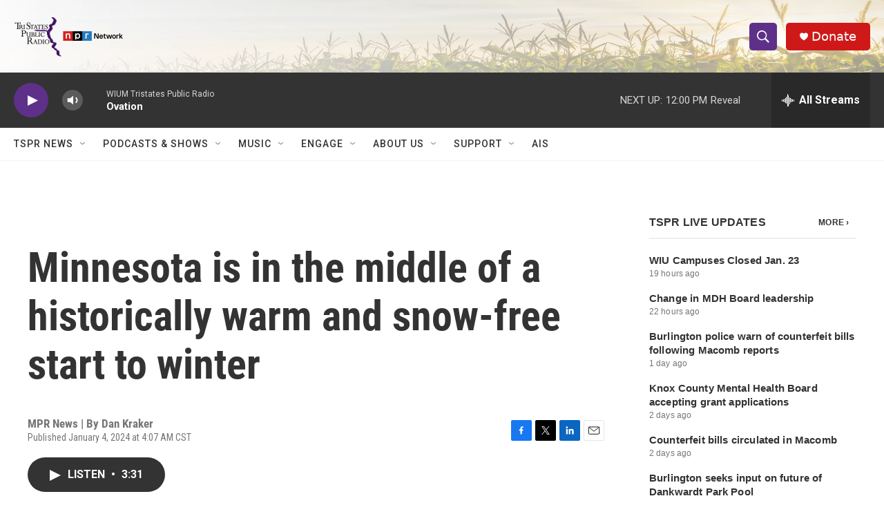

--- FILE ---
content_type: text/html; charset=utf-8
request_url: https://www.google.com/recaptcha/api2/aframe
body_size: 269
content:
<!DOCTYPE HTML><html><head><meta http-equiv="content-type" content="text/html; charset=UTF-8"></head><body><script nonce="NzBH4m2DxBbQarGUk1EHMA">/** Anti-fraud and anti-abuse applications only. See google.com/recaptcha */ try{var clients={'sodar':'https://pagead2.googlesyndication.com/pagead/sodar?'};window.addEventListener("message",function(a){try{if(a.source===window.parent){var b=JSON.parse(a.data);var c=clients[b['id']];if(c){var d=document.createElement('img');d.src=c+b['params']+'&rc='+(localStorage.getItem("rc::a")?sessionStorage.getItem("rc::b"):"");window.document.body.appendChild(d);sessionStorage.setItem("rc::e",parseInt(sessionStorage.getItem("rc::e")||0)+1);localStorage.setItem("rc::h",'1769190014536');}}}catch(b){}});window.parent.postMessage("_grecaptcha_ready", "*");}catch(b){}</script></body></html>